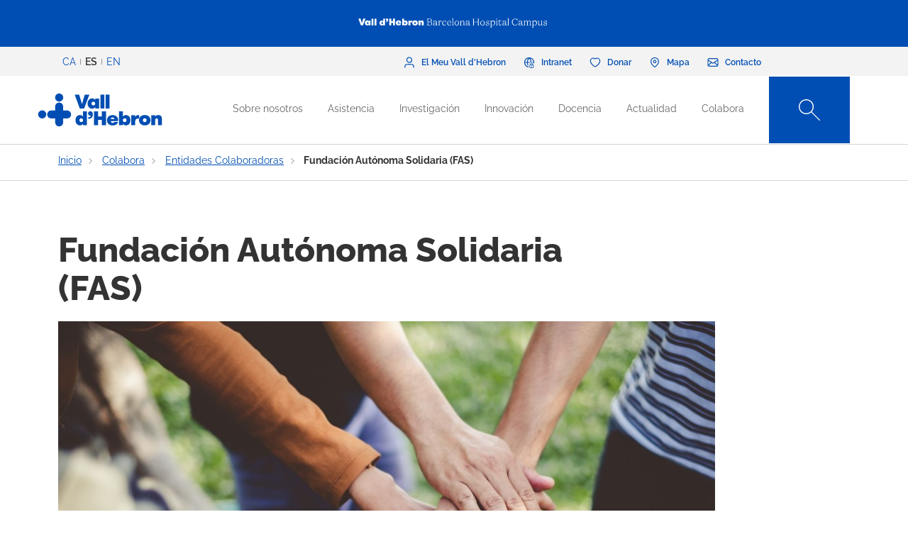

--- FILE ---
content_type: text/html; charset=UTF-8
request_url: https://www.vallhebron.com/es/colabora/entidades-colaboradoras/fundacion-autonoma-solidaria-fas
body_size: 84641
content:
	<!DOCTYPE html>
	<html lang="es" dir="ltr" prefix="content: http://purl.org/rss/1.0/modules/content/  dc: http://purl.org/dc/terms/  foaf: http://xmlns.com/foaf/0.1/  og: http://ogp.me/ns#  rdfs: http://www.w3.org/2000/01/rdf-schema#  schema: http://schema.org/  sioc: http://rdfs.org/sioc/ns#  sioct: http://rdfs.org/sioc/types#  skos: http://www.w3.org/2004/02/skos/core#  xsd: http://www.w3.org/2001/XMLSchema# ">
		<head>
			<!-- Matomo Tag Manager -->
			<script>
				var _mtm = window._mtm = window._mtm || [];
_mtm.push({
'mtm.startTime': (new Date().getTime()),
'event': 'mtm.Start'
});
(function () {
var d = document,
g = d.createElement('script'),
s = d.getElementsByTagName('script')[0];
g.async = true;
g.src = 'https://matomo.vallhebron.com/js/container_iVgUCOup.js';
s.parentNode.insertBefore(g, s);
})();
			</script>
			<!-- End Matomo Tag Manager -->
			<script>
				dataLayer = [{
'pageCategory': 'campus'
}];
			</script>
			<script>
				(function (w, d, s, l, i) {
w[l] = w[l] || [];
w[l].push({'gtm.start': new Date().getTime(), event: 'gtm.js'});
var f = d.getElementsByTagName(s)[0],
j = d.createElement(s),
dl = l != 'dataLayer' ? '&l=' + l : '';
j.async = true;
j.src = 'https://www.googletagmanager.com/gtm.js?id=' + i + dl;
f.parentNode.insertBefore(j, f);
})(window, document, 'script', 'dataLayer', 'GTM-M858FVN');
			</script>
			<meta charset="utf-8" />
<meta name="abstract" content="La Fundación Autónoma Solidaria es una entidad de voluntariado formada por jóvenes universitarios de la Universidad Autónoma de Barcelona que colaboran en diferentes proyectos. Coordinan actividades de dinamización y entretenimiento para los niños hospitalizados y participan en iniciativas como la distribución de libros para el fomento de la lectura o de juguetes procedentes de donaciones para los niños hospitalizados." />
<link rel="shortlink" href="https://www.vallhebron.com/es/node/16449" />
<meta name="robots" content="index, follow" />
<link rel="canonical" href="https://www.vallhebron.com/es/colabora/entidades-colaboradoras/fundacion-autonoma-solidaria-fas" />
<link rel="image_src" href="https://www.vallhebron.com/sites/default/files/2022-01/uab-entitat-colaboradora.jpg" />
<meta property="og:site_name" content="Vall d&#039;Hebron Barcelona Hospital Campus" />
<meta property="og:type" content="Hospital" />
<meta property="og:url" content="https://www.vallhebron.com/es/colabora/entidades-colaboradoras/fundacion-autonoma-solidaria-fas" />
<meta property="og:title" content="Fundación Autónoma Solidaria (FAS)" />
<meta property="og:description" content="La Fundación Autónoma Solidaria es una entidad de voluntariado formada por jóvenes universitarios de la Universidad Autónoma de Barcelona que colaboran en" />
<meta property="og:image" content="https://www.vallhebron.com/sites/default/files/2022-01/uab-entitat-colaboradora.jpg" />
<meta property="og:image:url" content="https://www.vallhebron.com/sites/default/files/2022-01/uab-entitat-colaboradora.jpg" />
<meta name="twitter:card" content="summary_large_image" />
<meta name="twitter:title" content="Fundación Autónoma Solidaria (FAS)" />
<meta name="twitter:description" content="La Fundación Autónoma Solidaria es una entidad de voluntariado formada por jóvenes universitarios de la Universidad Autónoma de Barcelona que colaboran en" />
<meta name="twitter:url" content="https://www.vallhebron.com/es/colabora/entidades-colaboradoras/fundacion-autonoma-solidaria-fas" />
<meta name="twitter:image" content="https://www.vallhebron.com/sites/default/files/2022-01/uab-entitat-colaboradora.jpg" />
<meta name="Generator" content="Drupal 9 (https://www.drupal.org)" />
<meta name="MobileOptimized" content="width" />
<meta name="HandheldFriendly" content="true" />
<meta name="viewport" content="width=device-width, initial-scale=1, shrink-to-fit=no" />
<style>div#sliding-popup, div#sliding-popup .eu-cookie-withdraw-banner, .eu-cookie-withdraw-tab {background: #264efa} div#sliding-popup.eu-cookie-withdraw-wrapper { background: transparent; } #sliding-popup h1, #sliding-popup h2, #sliding-popup h3, #sliding-popup p, #sliding-popup label, #sliding-popup div, .eu-cookie-compliance-more-button, .eu-cookie-compliance-secondary-button, .eu-cookie-withdraw-tab { color: #ffffff;} .eu-cookie-withdraw-tab { border-color: #ffffff;}</style>
<meta http-equiv="x-ua-compatible" content="ie=edge" />
<link rel="icon" href="/themes/custom/vhebron_campus/favicon.ico" type="image/vnd.microsoft.icon" />
<link rel="alternate" hreflang="ca" href="https://www.vallhebron.com/colabora/entitats-collaboradores/fundacion-autonoma-solidaria-fas" />
<link rel="alternate" hreflang="es" href="https://www.vallhebron.com/es/colabora/entidades-colaboradoras/fundacion-autonoma-solidaria-fas" />
<link rel="alternate" hreflang="en" href="https://www.vallhebron.com/en/collaborate/collaborating-entities/autonomous-university-volunteer-foundation-fas" />

				<title>Fundación Autónoma Solidaria (FAS) | Vall d&#039;Hebron Barcelona</title>
				<link rel="stylesheet" media="all" href="/modules/contrib/webform/css/webform.element.flexbox.css?t9ingb" />
<link rel="stylesheet" media="all" href="/core/modules/system/css/components/ajax-progress.module.css?t9ingb" />
<link rel="stylesheet" media="all" href="/core/modules/system/css/components/align.module.css?t9ingb" />
<link rel="stylesheet" media="all" href="/core/modules/system/css/components/autocomplete-loading.module.css?t9ingb" />
<link rel="stylesheet" media="all" href="/core/modules/system/css/components/fieldgroup.module.css?t9ingb" />
<link rel="stylesheet" media="all" href="/core/modules/system/css/components/container-inline.module.css?t9ingb" />
<link rel="stylesheet" media="all" href="/core/modules/system/css/components/clearfix.module.css?t9ingb" />
<link rel="stylesheet" media="all" href="/core/modules/system/css/components/details.module.css?t9ingb" />
<link rel="stylesheet" media="all" href="/core/modules/system/css/components/hidden.module.css?t9ingb" />
<link rel="stylesheet" media="all" href="/core/modules/system/css/components/item-list.module.css?t9ingb" />
<link rel="stylesheet" media="all" href="/core/modules/system/css/components/js.module.css?t9ingb" />
<link rel="stylesheet" media="all" href="/core/modules/system/css/components/nowrap.module.css?t9ingb" />
<link rel="stylesheet" media="all" href="/core/modules/system/css/components/position-container.module.css?t9ingb" />
<link rel="stylesheet" media="all" href="/core/modules/system/css/components/progress.module.css?t9ingb" />
<link rel="stylesheet" media="all" href="/core/modules/system/css/components/reset-appearance.module.css?t9ingb" />
<link rel="stylesheet" media="all" href="/core/modules/system/css/components/resize.module.css?t9ingb" />
<link rel="stylesheet" media="all" href="/core/modules/system/css/components/sticky-header.module.css?t9ingb" />
<link rel="stylesheet" media="all" href="/core/modules/system/css/components/system-status-counter.css?t9ingb" />
<link rel="stylesheet" media="all" href="/core/modules/system/css/components/system-status-report-counters.css?t9ingb" />
<link rel="stylesheet" media="all" href="/core/modules/system/css/components/system-status-report-general-info.css?t9ingb" />
<link rel="stylesheet" media="all" href="/core/modules/system/css/components/tabledrag.module.css?t9ingb" />
<link rel="stylesheet" media="all" href="/core/modules/system/css/components/tablesort.module.css?t9ingb" />
<link rel="stylesheet" media="all" href="/core/modules/system/css/components/tree-child.module.css?t9ingb" />
<link rel="stylesheet" media="all" href="/modules/contrib/webform/css/webform.form.css?t9ingb" />
<link rel="stylesheet" media="all" href="/modules/contrib/webform/css/webform.element.details.toggle.css?t9ingb" />
<link rel="stylesheet" media="all" href="/modules/contrib/webform/modules/webform_clientside_validation/css/webform_clientside_validation.ife.css?t9ingb" />
<link rel="stylesheet" media="all" href="/modules/contrib/webform/css/webform.element.message.css?t9ingb" />
<link rel="stylesheet" media="all" href="/modules/contrib/stripe/css/stripe.css?t9ingb" />
<link rel="stylesheet" media="all" href="/modules/contrib/eu_cookie_compliance/css/eu_cookie_compliance.css?t9ingb" />
<link rel="stylesheet" media="all" href="/modules/contrib/captcha/css/captcha.css?t9ingb" />
<link rel="stylesheet" media="all" href="/themes/contrib/bootstrap_barrio/css/components/variables.css?t9ingb" />
<link rel="stylesheet" media="all" href="/themes/contrib/bootstrap_barrio/css/components/user.css?t9ingb" />
<link rel="stylesheet" media="all" href="/themes/contrib/bootstrap_barrio/css/components/progress.css?t9ingb" />
<link rel="stylesheet" media="all" href="/themes/contrib/bootstrap_barrio/css/components/node.css?t9ingb" />
<link rel="stylesheet" media="all" href="/themes/contrib/bootstrap_barrio/css/components/affix.css?t9ingb" />
<link rel="stylesheet" media="all" href="/themes/contrib/bootstrap_barrio/css/components/book.css?t9ingb" />
<link rel="stylesheet" media="all" href="/themes/contrib/bootstrap_barrio/css/components/contextual.css?t9ingb" />
<link rel="stylesheet" media="all" href="/themes/contrib/bootstrap_barrio/css/components/feed-icon.css?t9ingb" />
<link rel="stylesheet" media="all" href="/themes/contrib/bootstrap_barrio/css/components/field.css?t9ingb" />
<link rel="stylesheet" media="all" href="/themes/contrib/bootstrap_barrio/css/components/header.css?t9ingb" />
<link rel="stylesheet" media="all" href="/themes/contrib/bootstrap_barrio/css/components/help.css?t9ingb" />
<link rel="stylesheet" media="all" href="/themes/contrib/bootstrap_barrio/css/components/icons.css?t9ingb" />
<link rel="stylesheet" media="all" href="/themes/contrib/bootstrap_barrio/css/components/image-button.css?t9ingb" />
<link rel="stylesheet" media="all" href="/themes/contrib/bootstrap_barrio/css/components/item-list.css?t9ingb" />
<link rel="stylesheet" media="all" href="/themes/contrib/bootstrap_barrio/css/components/list-group.css?t9ingb" />
<link rel="stylesheet" media="all" href="/themes/contrib/bootstrap_barrio/css/components/media.css?t9ingb" />
<link rel="stylesheet" media="all" href="/themes/contrib/bootstrap_barrio/css/components/page.css?t9ingb" />
<link rel="stylesheet" media="all" href="/themes/contrib/bootstrap_barrio/css/components/search-form.css?t9ingb" />
<link rel="stylesheet" media="all" href="/themes/contrib/bootstrap_barrio/css/components/shortcut.css?t9ingb" />
<link rel="stylesheet" media="all" href="/themes/contrib/bootstrap_barrio/css/components/sidebar.css?t9ingb" />
<link rel="stylesheet" media="all" href="/themes/contrib/bootstrap_barrio/css/components/site-footer.css?t9ingb" />
<link rel="stylesheet" media="all" href="/themes/contrib/bootstrap_barrio/css/components/skip-link.css?t9ingb" />
<link rel="stylesheet" media="all" href="/themes/contrib/bootstrap_barrio/css/components/table.css?t9ingb" />
<link rel="stylesheet" media="all" href="/themes/contrib/bootstrap_barrio/css/components/tabledrag.css?t9ingb" />
<link rel="stylesheet" media="all" href="/themes/contrib/bootstrap_barrio/css/components/tableselect.css?t9ingb" />
<link rel="stylesheet" media="all" href="/themes/contrib/bootstrap_barrio/css/components/tablesort-indicator.css?t9ingb" />
<link rel="stylesheet" media="all" href="/themes/contrib/bootstrap_barrio/css/components/ui.widget.css?t9ingb" />
<link rel="stylesheet" media="all" href="/themes/contrib/bootstrap_barrio/css/components/tabs.css?t9ingb" />
<link rel="stylesheet" media="all" href="/themes/contrib/bootstrap_barrio/css/components/toolbar.css?t9ingb" />
<link rel="stylesheet" media="all" href="/themes/contrib/bootstrap_barrio/css/components/vertical-tabs.css?t9ingb" />
<link rel="stylesheet" media="all" href="/themes/contrib/bootstrap_barrio/css/components/views.css?t9ingb" />
<link rel="stylesheet" media="all" href="/themes/contrib/bootstrap_barrio/css/components/webform.css?t9ingb" />
<link rel="stylesheet" media="all" href="/themes/contrib/bootstrap_barrio/css/components/ui-dialog.css?t9ingb" />
<link rel="stylesheet" media="all" href="/themes/custom/vhebron_campus/css/normalize.css?t9ingb" />
<link rel="stylesheet" media="all" href="//cdn.jsdelivr.net/npm/bootstrap@5.0.2/dist/css/bootstrap.min.css" />
<link rel="stylesheet" media="all" href="/themes/custom/vhebron_campus/css/main.min.css?t9ingb" />
<link rel="stylesheet" media="all" href="/themes/custom/vhebron_campus/css/style.css?t9ingb" />
<link rel="stylesheet" media="all" href="/themes/custom/vhebron_campus/css/main-new-devs.css?t9ingb" />
<link rel="stylesheet" media="all" href="/themes/contrib/bootstrap_barrio/css/components/form.css?t9ingb" />
<link rel="stylesheet" media="all" href="/themes/contrib/bootstrap_barrio/css/components/breadcrumb.css?t9ingb" />
<link rel="stylesheet" media="all" href="/themes/contrib/bootstrap_barrio/css/colors/messages/messages-white.css?t9ingb" />
<link rel="stylesheet" media="print" href="/themes/contrib/bootstrap_barrio/css/print.css?t9ingb" />

					
						<link rel="stylesheet" type="text/css" href="/themes/custom/vhebron_campus/css/ie.css"/>
					</head>
					<body class="layout-no-sidebars page-node-16449 path-node node--type-collaborating-entity">
						<noscript>
							<iframe src="https://www.googletagmanager.com/ns.html?id=GTM-M858FVN" height="0" width="0" style="display:none;visibility:hidden"></iframe>
						</noscript>
						<div id="preloader" style="display:block;position: absolute;width: 100%;height: 100%;background-color: white;z-index: 1031;">
							<div class="loader"></div>
						</div>
						<a href="#main-content" class="visually-hidden focusable skip-link">
							Pasar al contenido principal
						</a>
						
						      <div class="dialog-off-canvas-main-canvas" data-off-canvas-main-canvas>
    <style>
    .layout-builder--content-preview-disabled .layout-builder-block {
        padding: 0 !important;
        margin: 0 auto !important;
    }

    .layout-builder-block__content-preview-placeholder-label {
        margin: 0;
        text-align: center;
        font-size: 20px;
        padding: 20px;
        line-height: 1.4;
    }

    .ui-dialog-titlebar {
        background-color: #c2c2c2;
    }

    .ui-dialog .ui-dialog-titlebar-close {
        -webkit-mask-image: url("data:image/svg+xml,%3csvg xmlns='http://www.w3.org/2000/svg' viewBox='0 0 24 24'%3e%3cpath fill='none' d='M20 4L4 20M4 4l16 16' stroke='black' stroke-width='2' stroke-linecap='round' stroke-linejoin='round'/%3e%3c/svg%3e");
        mask-image: url("data:image/svg+xml,%3csvg xmlns='http://www.w3.org/2000/svg' viewBox='0 0 24 24'%3e%3cpath fill='none' d='M20 4L4 20M4 4l16 16' stroke='black' stroke-width='2' stroke-linecap='round' stroke-linejoin='round'/%3e%3c/svg%3e");
        -webkit-mask-size: 20px 20px;
        mask-size: 20px 20px;
        -webkit-mask-repeat: no-repeat;
        mask-repeat: no-repeat;
        -webkit-mask-position: center;
        mask-position: center;
        background-color: black;
    }

    .glb-messages__content a {
        color: black !important;
    }

    #drupal-modal form > .form-actions {
        display: block !important;
    }

    .glb-canvas-form {
        display: table !important;
    }

    #toolbar-administration {
        z-index: 99999 !important;
    }

</style>
    <nav class="navbar navbar-expand-lg fixed-top">
        <div class="menu-content-top">
            <div class="container">
                <div class="row">
                    <div class="col-12">
                        <a href="https://www.vallhebron.com/" target="_blank">
                            <img src="/themes/custom/vhebron_campus/images/logo-header-vall-hebron.svg" alt="" class="logo-barra">
                        </a>
                    </div>
                </div>
            </div>
        </div>
        <div class="menu-content-middle">
            <div class="container">
                <div class="row">
                    <div class="col-6 col-sm-3 col-md-3">
                        <ul class="btns lang"><li hreflang="ca" data-drupal-link-system-path="node/16449" class="ca"><a href="/colabora/entitats-collaboradores/fundacion-autonoma-solidaria-fas" class="language-link" hreflang="ca" data-drupal-link-system-path="node/16449">CA</a></li><li hreflang="es" data-drupal-link-system-path="node/16449" class="es is-active"><a href="/es/colabora/entidades-colaboradoras/fundacion-autonoma-solidaria-fas" class="language-link activo is-active" hreflang="es" data-drupal-link-system-path="node/16449">ES</a></li><li hreflang="en" data-drupal-link-system-path="node/16449" class="en"><a href="/en/collaborate/collaborating-entities/autonomous-university-volunteer-foundation-fas" class="language-link" hreflang="en" data-drupal-link-system-path="node/16449">EN</a></li></ul>
                    </div>
                    <div class="col-6 col-sm-9 col-md-9 right">
                                          
<h2 class="visually-hidden" id="block-menusuperior-menu">Menú superior</h2>


          
<ul data-region="header_form" class="clearfix btns">
                        <li>
            <a href="https://elmeu.vallhebron.com/ca" target="_blank"><i class="icons ico-vdh"></i><span class="t">El Meu Vall d'Hebron</span></a>
        </li>
                    <li>
            <a href="/es/intranet" target="" data-drupal-link-system-path="node/10483"><i class="icons ico-intranet"></i><span class="t">Intranet</span></a>
        </li>
                    <li>
            <a href="/es/colabora" target="" data-drupal-link-system-path="node/10547"><i class="icons ico-dona"></i><span class="t">Donar</span></a>
        </li>
                    <li>
            <a href="/es/mapa" target="" data-drupal-link-system-path="node/17969"><i class="icons ico-mapa"></i><span class="t">Mapa</span></a>
        </li>
                    <li>
            <a href="/es/contacto" target="" data-drupal-link-system-path="node/17983"><i class="icons ico-contacte"></i><span class="t">Contacto</span></a>
        </li>
            

</ul>

  

                    </div>
                </div>
            </div>
        </div>
        <div class="menu-content">
            <div class="container">
                <a class="navbar-brand" href="/es"><img
                            src="/themes/custom/vhebron_campus/images/logo_VH_Master_RGB_blue.svg" alt="Vall d'Hebron"
                            class="logo"></a>
                <div id="main_nav" class="navbar-collapse collapse" style="">
                                    
<h2 class="visually-hidden" id="block-navegacioprincipal-2-menu">Navegació principal</h2>


          
                <ul data-region="primary_menu" class="clearfix navbar-nav ms-auto">
                                                                                        <li class="nav-item menu-item--expanded dropdown">
                                                                                        <a href="/es/sobre-nosotros" class="nav-link nav-link--es-sobre-nosotros" data-toggle="dropdown" aria-expanded="false" aria-haspopup="true" target="" data-drupal-link-system-path="node/10497">Sobre nosotros</a>
                                                    <ul class="dropdown-menu col-labora">
        <div class="container cont">
                                                                                    <div class="row">
                                                                                                                                                                
        <div class="menu_link_content menu-link-contentmain view-mode-summary menu-dropdown menu-dropdown-1 menu-type-summary col-12 col-sm-6">
                    <h2>Un campus de referencia</h2>
            <p>Somos un campus sanitario de referencia que comprende todos los campos de la salud: la asistencia, la investigación, la docencia y la gestión.</p>

            </div>



                                                                                                                                                                                                                    <div class="col-12 col-sm-3 line">                                                                                                                                 
                                    <a href="/es/sobre-nosotros#instituciones" class="text-2" target="">Instituciones</a>
    


                                                                                                                                                                                                                                                                                                                                                    
                                    <a href="/es/sobre-nosotros#principios" class="text-2" target="">Principios</a>
    


                                                                                                                                                                                                                                                                                                                                                    
                                    <a href="/es/sobre-nosotros/profesionales" class="text-2" target="">Nuestros profesionales</a>
    


                                                                                                                                                                                                                                                                                                                                                    
                                    <a href="/es/sobre-nosotros/trabaja-con-nosotros" class="text-2" target="">Trabaja con nosotros</a>
    


                                                                                                                                                                                                                                                                                                                                                    
                                    <a href="/es/sobre-nosotros#comite-estrategico" class="text-2" target="">Comité estratégico</a>
    


                                                                                                                                                                                                                                                                                                                                                    
                                    <a href="/es/sobre-nosotros/proyectos-estrategicos" class="text-2" target="">Proyectos estratégicos</a>
    


                                                                                                         </div>                                                                                                             <div class="col-12 col-sm-3 line">                                                                                                                                 
                                    <a href="/es/sobre-nosotros/socialmente-responsables" class="text-2" target="">Socialmente responsables</a>
    


                                                                                                                                                                                                                                                                                                                                                    
                                    <a href="/es/sobre-nosotros/reconocimientos-y-acreditaciones-externas" class="text-2" target="">Acreditaciones</a>
    


                                                                                                                                                                                                                                                                                                                                                    
                                    <a href="/es/sobre-nosotros/historia" class="text-2" target="">Historia</a>
    


                                                                                                                                                                                                                                                                                                                                                    
                                    <a href="/es/sobre-nosotros/informacion-corporativa" class="text-2" target="">Información corporativa</a>
    


                                                                                                                                                                </div>
                                                        </div>
    </ul>
            
                                                    </li>
                                                                                                                                <li class="nav-item menu-item--expanded dropdown">
                                                                                        <a href="/es/asistencia" title="Asistencia" class="nav-link nav-link--es-asistencia" data-toggle="dropdown" aria-expanded="false" aria-haspopup="true" target="" data-drupal-link-system-path="node/10518">Asistencia</a>
                                                    <ul class="dropdown-menu col-labora">
        <div class="container cont">
                                                                                    <div class="row">
                                                                                                                                                                
        <div class="menu_link_content menu-link-contentmain view-mode-summary menu-dropdown menu-dropdown-1 menu-type-summary col-12 col-sm-6">
                    <h2>Asistencia</h2>
            <p>La profesionalidad, el compromiso y la investigación de los profesionales del Campus son elementos clave para poder ofrecer una asistencia excelente.</p>

            </div>



                                                                                                                                                                                                                    <div class="col-12 col-sm-3 line">                                                                                                                                 
                                    <a href="/es/asistencia#asistencia" class="text-2" target="">Asistencia en Vall d&#039;Hebron</a>
    


                                                                                                                                                                                                                                                                                                                                                    
                                    <a href="https://hospital.vallhebron.com/es/asistencia/especialidades" class="text-2" target="_blank">Servicios y unidades</a>
    


                                                                                                                                                                                                                                                                                                                                                    
                                    <a href="/es/asistencia#centros-asistenciales" class="text-2" target="">Centros asistenciales</a>
    


                                                                                                                                                                                                                                                                                                                                                    
                                    <a href="https://hospital.vallhebron.com/es/asistencia/trasplante" class="text-2" target="">Trasplantes</a>
    


                                                                                                                                                                </div>
                                                        </div>
    </ul>
            
                                                    </li>
                                                                                                                                <li class="nav-item menu-item--expanded dropdown">
                                                                                        <a href="/es/investigacion" title="Recerca" class="nav-link nav-link--es-investigacion" data-toggle="dropdown" aria-expanded="false" aria-haspopup="true" target="" data-drupal-link-system-path="node/10521">Investigación</a>
                                                    <ul class="dropdown-menu col-labora">
        <div class="container cont">
                                                                                    <div class="row">
                                                                                                                                                                
        <div class="menu_link_content menu-link-contentmain view-mode-summary menu-dropdown menu-dropdown-1 menu-type-summary col-12 col-sm-6">
                    <h2>Investigación</h2>
            <p>Apostamos por la investigación como herramienta para aportar soluciones a los retos que nos encontramos día a día en el campo de la asistencia médica.</p>

            </div>



                                                                                                                                                                                                                    <div class="col-12 col-sm-3 line">                                                                                                                                 
                                    <a href="/es/investigacion#investigacion" class="text-2" target="">La investigación en Vall d&#039;Hebron</a>
    


                                                                                                                                                                                                                                                                                                                                                    
                                    <a href="/es/investigacion/grupos-de-investigacion" class="text-2" target="">Grupos de investigación</a>
    


                                                                                                                                                                                                                                                                                                                                                    
                                    <a href="/es/investigacion#centros-investigacion" class="text-2" target="">Instituciones de investigación</a>
    


                                                                                                                                                                </div>
                                                        </div>
    </ul>
            
                                                    </li>
                                                                                                                                <li class="nav-item menu-item--expanded dropdown">
                                                                                        <a href="/es/innovacion" title="Innovación" class="nav-link nav-link--es-innovacion" data-toggle="dropdown" aria-expanded="false" aria-haspopup="true" target="" data-drupal-link-system-path="node/20939">Innovación</a>
                                                    <ul class="dropdown-menu col-labora">
        <div class="container cont">
                                                                                    <div class="row">
                                                                                                                                                                
        <div class="menu_link_content menu-link-contentmain view-mode-summary menu-dropdown menu-dropdown-1 menu-type-summary col-12 col-sm-6">
                    <h2>La innovación en el Campus</h2>
            <p>Gracias a nuestro personal asistencial, docente y de investigación trabajamos para incorporar nuevos conocimientos para generar valor en los pacientes, a los profesionales y a la misma organización.</p>

            </div>



                                                                                                                                                                                                                    <div class="col-12 col-sm-3 line">                                                                                                                                 
                                    <a href="/es/innovacion/semana-de-la-innovacion" class="text-2" target="">Semana de la Innovación</a>
    


                                                                                                                                                                                                                                                                                                                                                    
                                    <a href="https://www.vallhebron.com/innovacio/setmana-de-la-innovacio/jo-innovo" class="text-2" target="">Jo Innovo</a>
    


                                                                                                                                                                </div>
                                                        </div>
    </ul>
            
                                                    </li>
                                                                                                                                <li class="nav-item menu-item--expanded dropdown">
                                                                                        <a href="/es/docencia" title="Docencia" class="nav-link nav-link--es-docencia" data-toggle="dropdown" aria-expanded="false" aria-haspopup="true" target="" data-drupal-link-system-path="node/10498">Docencia</a>
                                                    <ul class="dropdown-menu col-labora">
        <div class="container cont">
                                                                                    <div class="row">
                                                                                                                                                                
        <div class="menu_link_content menu-link-contentmain view-mode-summary menu-dropdown menu-dropdown-1 menu-type-summary col-12 col-sm-6">
                    <h2>Docencia</h2>
            <p>Generamos, transformamos y transmitimos conocimiento en todos los ámbitos de las ciencias de la salud para formar a los futuros profesionales.</p>

            </div>



                                                                                                                                                                                                                    <div class="col-12 col-sm-3 line">                                                                                                                                 
                                    <a href="/es/docencia/residentes" class="text-2" target="">Residentes</a>
    


                                                                                                                                                                                                                                                                                                                                                    
                                    <a href="/es/docencia/unidades-docentes" class="text-2" target="">Unidades docentes</a>
    


                                                                                                                                                                                                                                                                                                                                                    
                                    <a href="/es/docencia/centro-de-simulacion-clinica-avanzada" class="text-2" target="">Centro de Simulación Clínica Avanzada</a>
    


                                                                                                                                                                                                                                                                                                                                                    
                                    <a href="/es/docencia#estancias" class="text-2" target="">Estancias formativas</a>
    


                                                                                                                                                                                                                                                                                                                                                    
                                    <a href="/es/docencia/formacion-continuada" class="text-2" target="">Formación continuada</a>
    


                                                                                                                                                                                                                                                                                                                                                    
                                    <a href="/es/docencia/formacion-profesional" class="text-2" target="">Formación profesional</a>
    


                                                                                                         </div>                                                                                                             <div class="col-12 col-sm-3 line">                                                                                                                                 
                                    <a href="/es/docencia/alumni-vall-dhebron" class="text-2" target="">Alumni Vall d&#039;Hebron</a>
    


                                                                                                                                                                                                                                                                                                                                                    
                                    <a href="/es/docencia/aula-vall-dhebron" class="text-2" target="">Aula Vall d&#039;Hebron</a>
    


                                                                                                                                                                                                                                                                                                                                                    
                                    <a href="/es/docencia/grados" class="text-2" target="">Grados</a>
    


                                                                                                                                                                                                                                                                                                                                                    
                                    <a href="/es/docencia/masteres-y-posgrados" class="text-2" target="">Másteres y posgrados</a>
    


                                                                                                                                                                                                                                                                                                                                                    
                                    <a href="/es/docencia/validador-de-certificados" class="text-2" target="">Validador de certificados</a>
    


                                                                                                                                                                </div>
                                                        </div>
    </ul>
            
                                                    </li>
                                                                                                                                <li class="nav-item menu-item--expanded dropdown">
                                                                                        <a href="/es/actualidad" title="Actualidad" class="nav-link nav-link--es-actualidad" data-toggle="dropdown" aria-expanded="false" aria-haspopup="true" target="" data-drupal-link-system-path="node/16371">Actualidad</a>
                                                    <ul class="dropdown-menu col-labora">
        <div class="container cont">
                                                                                    <div class="row">
                                                                                                                                                                
        <div class="menu_link_content menu-link-contentmain view-mode-summary menu-dropdown menu-dropdown-1 menu-type-summary col-12 col-sm-6">
                    <h2>Actualidad</h2>
            <p>La vocación de comunicación nos define. Te abrimos la puerta a todo lo que pasa en el Vall d'Hebron Barcelona Hospital Campus y te animamos a compartirlo.</p>

            </div>



                                                                                                                                                                                                                    <div class="col-12 col-sm-3 line">                                                                                                                                 
                                    <a href="/es/actualidad/noticias" class="text-2" target="">Noticias</a>
    


                                                                                                                                                                                                                                                                                                                                                    
                                    <a href="/es/actualidad/agenda" class="text-2" target="">Agenda</a>
    


                                                                                                                                                                                                                                                                                                                                                    
                                    <a href="/es/actualidad#aplicaciones" class="text-2" target="">Apps recomendadas</a>
    


                                                                                                                                                                                                                                                                                                                                                    
                                    <a href="/es/actualidad/podcast" class="text-2" target="">Podcast</a>
    


                                                                                                                                                                </div>
                                                        </div>
    </ul>
            
                                                    </li>
                                                                                                                                <li class="nav-item menu-item--expanded dropdown">
                                                                                        <a href="/es/colabora" title="Col·labora" class="nav-link nav-link--es-colabora" data-toggle="dropdown" aria-expanded="false" aria-haspopup="true" target="" data-drupal-link-system-path="node/10547">Colabora</a>
                                                    <ul class="dropdown-menu col-labora">
        <div class="container cont">
                                                                                        <div class="row">
                    <div class="col-12">
                        <h1>Colabora</h1>
                    </div>
                </div>
                        <div class="row">
                                                                                                                                                                
            <div class="menu_link_content menu-link-contentmain view-mode-image menu-dropdown menu-dropdown-1 menu-type-image col-6 col-sm-3 line-1">
                    <a href="https://www.vallhebron.com/colabora/dona" target = "_blank">
                                    <img src="/sites/default/files/styles/menu_images/public/2021-12/donacions-hospital-vall-hebron.png?itok=d14ihs_N" loading="lazy" typeof="foaf:Image" class="image-style-menu-images" />


                                <p>Donación para hospital</p>
            </a>
            </div>



                                                                                                                                                                                                                                                                                                                                                    
            <div class="menu_link_content menu-link-contentmain view-mode-image menu-dropdown menu-dropdown-1 menu-type-image col-6 col-sm-3 line-1">
                    <a href="https://www.vallhebron.com/donacio-recerca" target = "_blank">
                                    <img src="/sites/default/files/styles/menu_images/public/2021-12/donacions-recerca-vall-hebron.png?itok=BPm4UynA" loading="lazy" typeof="foaf:Image" class="image-style-menu-images" />


                                <p>Donación para investigación</p>
            </a>
            </div>



                                                                                                                                                                                                                    <div class="col-12 col-sm-3 line">                                                                                                                                 
                                    <a href="/es/colabora/iniciativas-solidarias" class="text-2" target="">Iniciativas solidarias</a>
    


                                                                                                                                                                                                                                                                                                                                                    
                                    <a href="/es/colabora/herencias-y-legados" class="text-2" target="">Herencias y legados</a>
    


                                                                                                                                                                                                                                                                                                                                                    
                                    <a href="/es/colabora/empresas-que-suman" class="text-2" target="">Empresas que suman</a>
    


                                                                                                                                                                                                                                                                                                                                                    
                                    <a href="/es/colabora/donacion-de-sangre-organos-y-tejidos" class="text-2" target="">Donación de sangre, órganos y tejidos</a>
    


                                                                                                                                                                                                                                                                                                                                                    
                                    <a href="/es/colabora/entidades-colaboradoras" class="text-2" target="">Entidades colaboradoras</a>
    


                                                                                                                                                                </div>
                                                        </div>
    </ul>
            
                                                    </li>
                                                                                    </div>
                    

</ul>


  

                    <style>
                        .navbar .menu-content .search-box:hover .search-text{width:240px;padding:0 6px}.
                    </style>
                    <div class="search-box">
<form class="views-exposed-form search-box" data-drupal-selector="views-exposed-form-default-search-page-1" action="/es/es/buscador" method="get" id="views-exposed-form-default-search-page-1" accept-charset="UTF-8">
  <div class="d-flex flex-wrap">
  



                    <input class="search-text form-control" placeholder="¿Qué estás buscando?" data-drupal-selector="edit-keys" data-msg-maxlength="This field field has a maximum length of 128." type="text" id="edit-keys" name="keys" value="" size="30" maxlength="128" />

                    <a href="#" class="search-btn"><i class="icons ico-lupa"></i></a>



          <label for="edit-type" class="visually-hidden form-label">Content type</label>
                    
<select class="d-none form-select" data-drupal-selector="edit-type" id="edit-type" name="type"><option value="All">- Cualquiera -</option><option value="activities" selected="selected">07 - Fitxa Activitats</option><option value="activity_aula">Activitat Aula VH</option><option value="advanced_training">Formació avançada</option><option value="app">19 - App</option><option value="collaborating_entity">10 - Fitxa Entitat Col·laboradora</option><option value="forms">00 - Formularis</option><option value="grupsrecerca">15 - Fitxa Grup de Recerca</option><option value="jury">Jurat</option><option value="landing_html">00 - Landing HTML</option><option value="my_vh">03 - Fitxa el meu VH</option><option value="news">06 - Fitxa Notícies</option><option value="page">Página básica</option><option value="podcast">21 - Podcast</option><option value="professional">18 - Professional</option><option value="project">12 - Fitxa Projecte</option><option value="proposal">Proposta</option><option value="services">01 - Fitxa Especialitats</option><option value="simulation_course">Fitxa curs simulació</option><option value="simulation_programs">20 - Fitxa programes de simulació</option><option value="unitatdocent">16 - Fitxa Unitat Docent</option></select>
                    
<div data-drupal-selector="edit-actions" class="form-actions js-form-wrapper" id="edit-actions"><button class="d-none button js-form-submit form-submit btn btn-" data-drupal-selector="edit-submit-default-search" type="submit" id="edit-submit-default-search" value="Buscar">Buscar</button>
</div>

</div>

</form>
</div>
                    <button class="navbar-toggler collapsed" type="button" data-bs-toggle="collapse"
                            data-bs-target="#main_nav" aria-expanded="false" aria-label=""><i
                                class="icons ico-menu"></i><i class="icons ico-tancar"></i></button>
                </div>

            </div>
        </div>
    </nav>

<main class="main-content col" id="content" role="main">
    <style>
        #layout-builder-modal input[type="checkbox"], #layout-builder-modal input[type="radio"] {
            padding: 6px;
        }
    </style>
        <div class="clearfix first  section  ">
                          <div id="block-vhebron-campus-breadcrumbs" class="block block-system block-system-breadcrumb-block">
        
                
                                

    <nav role="navigation" class="breadcrumb border-b margin-b" aria-label="breadcrumb">
        <div class="container">
            <ol class="breadcrumb">
                                                                                        <li class="breadcrumb-item">
                                <a href="/es">Inicio</a>
                            </li>
                                                                                                                                    <li class="breadcrumb-item">
                                <a href="/es/colabora">Colabora</a>
                            </li>
                                                                                                                                    <li class="breadcrumb-item">
                                <a href="/es/colabora/entidades-colaboradoras">Entidades Colaboradoras</a>
                            </li>
                                                                                                                                    <li class="breadcrumb-item active">
                                Fundación Autónoma Solidaria (FAS)
                            </li>
                                                                        </ol>
        </div>
    </nav>

                        </div>
    

                            <div class="container">
                    

            </div>
                  <div data-drupal-messages-fallback class="hidden"></div>    <div id="block-vhebron-campus-content" class="block block-system block-system-main-block">
        
                
                                


<div role="article" about="/es/colabora/entidades-colaboradoras/fundacion-autonoma-solidaria-fas" class="node node--type-collaborating-entity node--promoted node--view-mode-full clearfix fitxa-projectes">
    <div class="container">
        <div class="row">
            <div class="col-12 col-sm-8">
                <h1 class="title-page">Fundación Autónoma Solidaria (FAS)</h1>
            </div>
            <div class="col-12 col-sm-4"></div>
        </div>

                    <div class="row">
                <div class="col-12 col-sm-10">
                    <div class="slider-principal mb_ alt">
                        <div class="owl-carousel owl-theme principal">
                            <div class="item" data-hash="">
                                                                                                                                    <img src="/sites/default/files/2022-01/uab-entitat-colaboradora.jpg" typeof="foaf:Image" />

                            </div>
                        </div>
                    </div>
                </div>
                <div class="col-12 col-sm-2"></div>
            </div>
        
        <div class="row">
                                    <div class="row">
                <div class="col-12 col-sm-8 text-body">
                    <p>La Fundación Autónoma Solidaria es una entidad de voluntariado formada por jóvenes universitarios de la Universidad Autónoma de Barcelona que colaboran en diferentes proyectos. Coordinan actividades de dinamización y entretenimiento para los niños hospitalizados y participan en iniciativas como la distribución de libros para el fomento de la lectura o de juguetes procedentes de donaciones para los niños hospitalizados.</p>


                                            <a href="http://www.uab.cat/web/fas-1254380703729.html" class="btn-take" target="">Más información</a>
                                    </div>
            </div>
            
        </div>
    </div>
</div>

                        </div>
    

    </div>
</main>
    <section class="butlleti bg-gray">
        <div class="container">
            <div class="row">
                        <div id="block-webform" class="block block-webform block-webform-block">
        
                    <div class="row">
                <div class="col-12 col-sm-5">
                    <h2 class="title-section" >Suscríbete a nuestros boletines y forma parte de la vida del Campus</h2>
                </div>
            </div>
                
                                
<form class="webform-submission-form webform-submission-add-form webform-submission-newsletter-form webform-submission-newsletter-add-form webform-submission-newsletter-node-16449-form webform-submission-newsletter-node-16449-add-form js-webform-details-toggle webform-details-toggle" data-drupal-selector="webform-submission-newsletter-node-16449-add-form" action="/es/colabora/entidades-colaboradoras/fundacion-autonoma-solidaria-fas" method="post" id="webform-submission-newsletter-node-16449-add-form" accept-charset="UTF-8">
  
  
<div data-twig-suggestion="webform" data-drupal-selector="edit-dades-newsletter" class="webform-flexbox js-webform-flexbox js-form-wrapper" id="edit-dades-newsletter"><div class="webform-flex webform-flex--1"><div class="webform-flex--container">



    <fieldset class="js-form-item js-form-type-select form-type-select js-form-item-idioma form-item-idioma mb-3">
                    <label for="edit-idioma" class="js-form-required form-required form-label">Seleccionar el idioma</label>
                                                    
<select data-webform-required-error="Es necesario" data-drupal-selector="edit-idioma" data-msg-required="Es necesario" id="edit-idioma" name="idioma" class="form-select required" required="required" aria-required="true"><option value="" selected="selected">Seleccionar idioma</option><option value="ca">Català</option><option value="es">Castellano</option></select>
                                                    </fieldset>
</div></div><div class="webform-flex webform-flex--1"><div class="webform-flex--container">



    <fieldset class="js-form-item js-form-type-textfield form-type-textfield js-form-item-nom form-item-nom mb-3">
                    <label for="edit-nom" class="js-form-required form-required form-label">Nombre</label>
                                                    <input data-webform-required-error="Es necesario" data-drupal-selector="edit-nom" data-msg-required="Es necesario" data-msg-maxlength="Nombre field has a maximum length of 255." type="text" id="edit-nom" name="nom" value="" size="60" maxlength="255" class="required form-control" required="required" aria-required="true" />

                                                    </fieldset>
</div></div><div class="webform-flex webform-flex--1"><div class="webform-flex--container">



    <fieldset class="js-form-item js-form-type-email form-type-email js-form-item-email form-item-email mb-3">
                    <label for="edit-email" class="js-form-required form-required form-label">Escribe tu correo electrónico</label>
                                                    <input data-webform-required-error="Obligatorio" data-drupal-selector="edit-email" data-msg-required="Obligatorio" data-msg-maxlength="Escribe tu correo electrónico field has a maximum length of 254." data-msg-email="Escribe tu correo electrónico does not contain a valid email." type="email" id="edit-email" name="email" value="" size="60" maxlength="254" class="form-email required form-control" required="required" aria-required="true" />

                                                    </fieldset>
</div></div></div>


            

    <div class="js-form-item js-form-type-checkbox checkbox form-check js-form-item-he-llegit-i-accepto-la-a-href-ca-politica-de-privacitat-politica form-item-he-llegit-i-accepto-la-a-href-ca-politica-de-privacitat-politica">
                                <input data-webform-required-error="Es necesario" data-twig-suggestion="webform" data-drupal-selector="edit-he-llegit-i-accepto-la-a-href-ca-politica-de-privacitat-politica" data-msg-required="Es necesario" type="checkbox" id="edit-he-llegit-i-accepto-la-a-href-ca-politica-de-privacitat-politica" name="he_llegit_i_accepto_la_a_href_ca_politica_de_privacitat_politica" value="1" class="form-checkbox required form-check-input" required="required" aria-required="true">
                    <label  class="form-check-label" for="edit-he-llegit-i-accepto-la-a-href-ca-politica-de-privacitat-politica">
                He leído y acepto la <a href="/es/politica-de-proteccion-de-datos"> política de privacidad</a>
            </label>
                                    </div>


                    <fieldset  data-twig-suggestion="webform" data-drupal-selector="edit-captcha" class="captcha captcha-type-challenge--hcaptcha" data-nosnippet>
          <legend class="captcha__title js-form-required form-required">
            CAPTCHA
          </legend>
                  <div class="captcha__element">
            <input data-drupal-selector="edit-captcha-sid" type="hidden" name="captcha_sid" value="20811012" class="form-control" />
<input data-drupal-selector="edit-captcha-token" type="hidden" name="captcha_token" value="jxLUQNlqkEcLbQTHEU-qCn-G5nSxq75hp81p-qDsJyg" class="form-control" />
<input data-drupal-selector="edit-captcha-response" type="hidden" name="captcha_response" value="hCaptcha no captcha" class="form-control" />
<div class="h-captcha" data-sitekey="9ff82e37-495e-4e3a-8155-261813cb23d7"></div><input data-drupal-selector="edit-captcha-cacheable" type="hidden" name="captcha_cacheable" value="1" class="form-control" />

          </div>
                              </fieldset>
            
<div data-twig-suggestion="webform" data-drupal-selector="edit-actions" class="form-actions webform-actions js-form-wrapper row" id="edit-actions--2">

    <div class="row">
        <div class="col-12 col-sm-7 align-middle">
            <div class="col-12 col-sm-3"><button class="webform-button--submit btn-enviar button button--primary js-form-submit form-submit btn btn-" data-drupal-selector="edit-actions-submit" type="submit" id="edit-actions-submit" name="op" value="Suscribirme">Suscribirme</button>
</div>
        </div>
    </div>
</div>




    <fieldset id="edit-processed-text" class="js-form-item js-form-type-processed-text form-type-processed-text js-form-item- form-item- form-no-label mb-3">
                                                    <p>La aceptación de estas condiciones supone que dais el consentimiento al tratamiento de vuestros datos personales para la prestación de los servicios que solicitáis a través de este portal y, si procede, para realizar las gestiones necesarias con las administraciones o entidades públicas que intervengan en la tramitación. Podéis ejercer los derechos mencionados dirigiéndoos por escrito a <a href="web@vallhebron.cat">web@vallhebron.cat</a>, indicando claramente en el asunto “Ejercicio de derecho LOPD”.<br />Responsable: Hospital Universitario Vall d’Hebron (Instituto Catalán de la Salud).<br />Finalidad: Suscripción al boletín del Vall d’Hebron Barcelona Hospital Campus, donde recibiréis noticias, actividades e información de interés.<br />Legitimación: Consentimiento del interesado.<br />Cesión: Sí procede, VHIR. No se prevé ninguna otra cesión. No se prevé transferencia internacional de datos personales.<br />Derechos: Acceso, rectificación, supresión y portabilidad de los datos, así como limitación y oposición a su tratamiento. El usuario puede revocar su consentimiento en cualquier momento.<br />Procedencia: El propio interesado.<br />Información adicional: La información adicional se encuentra en <a href="https://hospital.vallhebron.com/es/politica-de-proteccion-de-datos">https://hospital.vallhebron.com/es/politica-de-proteccion-de-datos</a>.</p>
                                                    </fieldset>
<div class="row mb-50"><div class="col-12 col-sm-3"></div><div class="col-12 col-sm-3"></div><div class="col-12 col-sm-5"></div></div><div class="row mb-40"><div class="col-12 align-bottom"><div class="checkbox"></div></div></div><input autocomplete="off" data-drupal-selector="form-xbmp1uq1uxi4vobxj-excfmmed-qq6nzk5xwodx-0mc" type="hidden" name="form_build_id" value="form-XBmP1UQ1Uxi4VobxJ-eXcfMMED_Qq6NZk5XwODx-0Mc" class="form-control" />
<input data-drupal-selector="edit-webform-submission-newsletter-node-16449-add-form" type="hidden" name="form_id" value="webform_submission_newsletter_node_16449_add_form" class="form-control" />


  
</form>

                        </div>
    

            </div>
        </div>
    </section>
<footer>
    <div class="footer-top">
        <div class="container">
            <div class="row">
                <div class="col-12 col-sm-6 col-md-6 left">
                    <h4>Síguenos:</h4>
                    <div class="red-social">
                        <a href="https://twitter.com/vallhebron" target="_blank"><i class="icons ico-twitter"></i></a>
                        <a href="https://www.instagram.com/vallhebroncampus/" target="_blank"><i class="icons ico-instagram"></i></a>
                        <a href="https://www.facebook.com/vallhebroncampus" target="_blank"><i class="icons ico-facebook"></i></a>
                        <a href="https://www.linkedin.com/company/vallhebron" target="_blank"><i class="icons ico-linkedin"></i></a>
                        <a href="https://www.youtube.com/c/vallhebroncampus" target="_blank"><i class="icons ico-youtube"></i></a>
                        <a href="https://www.flickr.com/photos/60hvhebron/" target="_blank"><i class="icons ico-flickr"></i></a>
                        <a href="https://www.tiktok.com/@vallhebroncampus" target="_blank"><i class="icons ico-tiktok"></i></a>
                    </div>
                </div>
                <div class="col-12 col-sm-6 col-md-6 right">
                    <h4>¿En qué podemos ayudarte?</h4>
                    <div class="red-social">
                        <a href="https://www.vallhebron.com/contacte" target="_blank"><i class="icons ico-email"></i></a>
                        <a href="tel:934893000" target="_blank"><i class="icons ico-phone"></i></a>
                    </div>
                    <h4 class="num">93 489 30 00</h4>
                </div>
            </div>
        </div>
    </div>

    <div class="footer-middle-top">
                      <div id="block-peu-2" class="block block-menu navigation menu--footer container">
    
    <h2 class="visually-hidden" id="block-peu-2-menu">Peu</h2>
    
    <div class="row">
        <div class="col-12 col-sm-4 col-md-4 text-center">
            <img src="/themes/custom/vhebron_campus/images/logo-vall-hebron-blanc.svg" class="logo" alt="Vall d'Hebron">
        </div>
                    
                                                        <div class="col-12 col-sm-2 col-md-2 brdr frt">
                        <a href="/es/sobre-nosotros" class="btns" data-drupal-link-system-path="node/10497"><b>Sobre nosotros</b></a>
                                                                                <a href="/es/asistencia" title="Asistencia" class="btns" data-drupal-link-system-path="node/10518"><b>Asistencia</b></a>
                                                                                <a href="/es/investigacion" class="btns" data-drupal-link-system-path="node/10521"><b>Investigación</b></a>
                                                                                <a href="/es/docencia" title="Docencia" class="btns" data-drupal-link-system-path="node/10498"><b>Docencia</b></a>
                                                                                <a href="/es/actualidad" title="Actualidad" class="btns" data-drupal-link-system-path="node/16371"><b>Actualidad</b></a>
                                                                                <a href="/es/colabora" title="Colabora" class="btns" data-drupal-link-system-path="node/10547"><b>Colabora</b></a>
                            </div>
                                        <div class="col-12 col-sm-2 col-md-2 brdr frt">
                                                                    <a href="/es/sobre-nosotros/profesionales" title="Profesionales" class="btns" data-drupal-link-system-path="node/10496">Profesionales</a>
                                                                                <a href="https://hospital.vallhebron.com/es/asistencia/especialidades" title="Servicios y unidades" class="btns">Servicios y unidades</a>
                                                                                <a href="/es/investigacion/grupos-de-investigacion" title="Grupos de investigación" class="btns" data-drupal-link-system-path="node/10531">Grupos de investigación</a>
                                                                                <a href="/es/docencia/residentes" title="Residentes" class="btns" data-drupal-link-system-path="node/10499">Residentes</a>
                                                                                <a href="https://hospital.vallhebron.com/es/asistencia/trasplante" title="Trasplantes" class="btns">Trasplantes</a>
                                                                                <a href="/es/sobre-nosotros/reconocimientos-y-acreditaciones-externas" title="Acreditaciones" class="btns" data-drupal-link-system-path="node/10510">Acreditaciones</a>
                            </div>
                                        <div class="col-12 col-sm-2 col-md-2 brdr frt">
                                                                    <a href="/es/sobre-nosotros/informacion-corporativa" title="Información corporativa" class="btns" data-drupal-link-system-path="node/16369">Información corporativa</a>
                                                                                <a href="/es/actualidad/noticias" title="Noticias" class="btns" data-drupal-link-system-path="node/10522">Noticias</a>
                                                                                <a href="/es/actualidad/agenda" title="Agenda" class="btns" data-drupal-link-system-path="node/10548">Agenda</a>
                                                                                <a href="/es/actualidad/podcast" title="Podcast" class="btns" data-drupal-link-system-path="node/19733">Podcast</a>
                                                                                <a href="/es/docencia/alumni-vall-dhebron" title="Alumni" class="btns" data-drupal-link-system-path="node/10527">Alumni</a>
                                                                                <a href="/es/mapa" title="Mapa" class="btns" data-drupal-link-system-path="node/17969">Mapa</a>
                            </div>
                                        <div class="col-12 col-sm-2 col-md-2 ">
                                                                    <a href="https://www.vallhebron.com" title="Campus" class="btns">Campus</a>
                                                                                <a href="https://hospital.vallhebron.com" title="Hospital" class="btns">Hospital</a>
                                                                                <a href="http://www.vhir.org/" title="VHIR" class="btns">VHIR</a>
                                                                                <a href="https://www.vhio.net" title="VHIO" class="btns">VHIO</a>
                                                                                <a href="https://www.cem-cat.org/" title="Cemcat" class="btns">Cemcat</a>
                                                                                <a href="https://www.uab.cat/" title="UAB" class="btns">UAB</a>
                            </div>
                                                


            </div>
</div>


                      
<div id="block-subfooter-3" class="block block-menu navigation menu--subfooter container no-border btns-bottom">
    
    <h2 class="visually-hidden" id="block-subfooter-3-menu">Subfooter</h2>
    
    <span class="copy">© FIR-HUVH Fundació Institut de Recerca Hospital Universitari Vall d'Hebron</span>
            
                                                        <a href="/es/aviso-legal" class="nav-link nav-link--es-aviso-legal" data-drupal-link-system-path="node/16379">Aviso Legal</a>
                                                            <a href="/es/politica-de-proteccion-de-datos" class="nav-link nav-link--es-politica-de-proteccion-de-datos" data-drupal-link-system-path="node/16380">Política de protección de datos</a>
                                                            <a href="/es/politica-de-cookies" title="Política de cookies" class="nav-link nav-link--es-politica-de-cookies" data-drupal-link-system-path="node/16381">Política de cookies</a>
                        



    </div>


    </div>
    <div class="footer-middle-bottom">
            <div class="container">
    
    <h5>Acreditaciones</h5>
    <div class="patronat">
                                                            <a href="/es/node/16525">
                                    <img class="logo" src="/sites/default/files/2022-05/logotip-ern.png" typeof="foaf:Image" />

                            </a>
                                                            <a href="/es/node/16526">
                                    <img class="logo" src="/sites/default/files/2022-05/logotip-ministerio-sanidad_0.png" typeof="foaf:Image" />

                            </a>
                                                            <a href="/es/node/16527">
                                    <img class="logo" src="/sites/default/files/2022-05/salut-servei-catala-de-la-salut.png" typeof="foaf:Image" />

                            </a>
            </div>
    
</div>


        
    </div>
    <div class="footer-bottom">
            <div class="container">
    
    <img src="/themes/custom/vhebron_campus/images/footer-logo-salut.svg" class="logo l-1 show" alt="Salut">
<img src="/themes/custom/vhebron_campus/images/footer-logo-vall-d-hebron-azul.svg" class="logo l-2 show" alt="Vall Hebron">
<div class="line line-1"></div>
<img src="/themes/custom/vhebron_campus/images/footer-logo-vall-d-hebron-hospital.svg" class="logo l-3" alt="Vall Hebron Hospital"><img src="/themes/custom/vhebron_campus/images/footer-logo-vall-d-hebron-hospital-gris.svg" class="logo l-3 gris" alt="Vall Hebron Hospital">
<img src="/themes/custom/vhebron_campus/images/footer-logo-vall-d-hebron-recerca.svg" class="logo l-4" alt="VHIR"><img src="/themes/custom/vhebron_campus/images/footer-logo-vall-d-hebron-recerca-gris.svg" class="logo l-4 gris" alt="VHIR">
<img src="/themes/custom/vhebron_campus/images/footer-logo-whio.svg" class="logo l-5" alt="VHIO"><img src="/themes/custom/vhebron_campus/images/footer-logo-whio-gris.svg" class="logo l-5 gris" alt="VHIO">
<img src="/themes/custom/vhebron_campus/images/footer-logo-cemcat.svg" class="logo l-6" alt="CEMCAT"><img src="/themes/custom/vhebron_campus/images/footer-logo-cemcat-gris.svg" class="logo l-6 gris" alt="CEMCAT">
<img src="/themes/custom/vhebron_campus/images/footer-logo-uab.svg" class="logo l-7" alt="UAB"><img src="/themes/custom/vhebron_campus/images/footer-logo-uab-gris.svg" class="logo l-7 gris" alt="UAB">
<div class="line line-2"></div>
<div class="logos-last">
  <img src="/themes/custom/vhebron_campus/images/footer-logo-union-europea.svg" class="logo l-8 show" alt="Unión Europea">
  <img src="/themes/custom/vhebron_campus/images/footer-logo-generalitat-de-catalunya.svg" class="logo l-9 show" alt="Gencat">
</div>
    
</div>


    </div>
</footer>

      </div>
  
						
						<script type="application/json" data-drupal-selector="drupal-settings-json">{"path":{"baseUrl":"\/","scriptPath":null,"pathPrefix":"es\/","currentPath":"node\/16449","currentPathIsAdmin":false,"isFront":false,"currentLanguage":"es"},"pluralDelimiter":"\u0003","suppressDeprecationErrors":true,"clientside_validation_jquery":{"validate_all_ajax_forms":2,"force_validate_on_blur":false,"messages":{"required":"El campo es necesario.","remote":"Please fix this field.","email":"Please enter a valid email address.","url":"Please enter a valid URL.","date":"Please enter a valid date.","dateISO":"Please enter a valid date (ISO).","number":"Please enter a valid number.","digits":"Please enter only digits.","equalTo":"Please enter the same value again.","maxlength":"Please enter no more than {0} characters.","minlength":"Please enter at least {0} characters.","rangelength":"Please enter a value between {0} and {1} characters long.","range":"Please enter a value between {0} and {1}.","max":"Please enter a value less than or equal to {0}.","min":"Please enter a value greater than or equal to {0}.","step":"Please enter a multiple of {0}."}},"eu_cookie_compliance":{"cookie_policy_version":"1.0.0","popup_enabled":false,"popup_agreed_enabled":false,"popup_hide_agreed":false,"popup_clicking_confirmation":false,"popup_scrolling_confirmation":false,"popup_html_info":false,"use_mobile_message":false,"mobile_popup_html_info":false,"mobile_breakpoint":768,"popup_html_agreed":false,"popup_use_bare_css":false,"popup_height":"auto","popup_width":"100%","popup_delay":1000,"popup_link":"\/es\/politica-de-cookies","popup_link_new_window":true,"popup_position":false,"fixed_top_position":true,"popup_language":"es","store_consent":false,"better_support_for_screen_readers":false,"cookie_name":"","reload_page":false,"domain":"","domain_all_sites":false,"popup_eu_only":false,"popup_eu_only_js":false,"cookie_lifetime":100,"cookie_session":0,"set_cookie_session_zero_on_disagree":0,"disagree_do_not_show_popup":false,"method":"opt_in","automatic_cookies_removal":true,"allowed_cookies":"","withdraw_markup":"\u003Cbutton type=\u0022button\u0022 class=\u0022eu-cookie-withdraw-tab\u0022\u003EOpciones de privacidad\u003C\/button\u003E\n\u003Cdiv aria-labelledby=\u0022popup-text\u0022 class=\u0022eu-cookie-withdraw-banner\u0022\u003E\n  \u003Cdiv class=\u0022popup-content info eu-cookie-compliance-content\u0022\u003E\n    \u003Cdiv id=\u0022popup-text\u0022 class=\u0022eu-cookie-compliance-message\u0022 role=\u0022document\u0022\u003E\n      \u003Ch2\u003EUtilizamos cookies en este sitio web para mejorar su experiencia de usuario.\u003C\/h2\u003E\u003Cp\u003EUsted ha dado su consentimiento para que establezcamos cookies.\u003C\/p\u003E\n    \u003C\/div\u003E\n    \u003Cdiv id=\u0022popup-buttons\u0022 class=\u0022eu-cookie-compliance-buttons\u0022\u003E\n      \u003Cbutton type=\u0022button\u0022 class=\u0022eu-cookie-withdraw-button \u0022\u003ERevocar consentimiento\u003C\/button\u003E\n    \u003C\/div\u003E\n  \u003C\/div\u003E\n\u003C\/div\u003E","withdraw_enabled":false,"reload_options":0,"reload_routes_list":"","withdraw_button_on_info_popup":false,"cookie_categories":[],"cookie_categories_details":[],"enable_save_preferences_button":true,"cookie_value_disagreed":"0","cookie_value_agreed_show_thank_you":"1","cookie_value_agreed":"2","containing_element":"body","settings_tab_enabled":false,"olivero_primary_button_classes":"","olivero_secondary_button_classes":"","close_button_action":"close_banner","open_by_default":false,"modules_allow_popup":true,"hide_the_banner":false,"geoip_match":true,"unverified_scripts":["\/"]},"ajaxTrustedUrl":{"form_action_p_pvdeGsVG5zNF_XLGPTvYSKCf43t8qZYSwcfZl2uzM":true,"\/es\/es\/buscador":true},"hcaptcha":{"src":"https:\/\/hcaptcha.com\/1\/api.js?hl=es\u0026render=explicit\u0026onload=drupalHcaptchaOnload"},"statistics":{"data":{"nid":"16449"},"url":"\/core\/modules\/statistics\/statistics.php"},"user":{"uid":0,"permissionsHash":"5abd6c4ede0053af1646550610779a0b526a7181164d28d68b28610079d37001"}}</script>
<script src="/core/assets/vendor/jquery/jquery.min.js?v=3.6.3"></script>
<script src="/core/misc/polyfills/element.matches.js?v=9.5.11"></script>
<script src="//cdn.jsdelivr.net/npm/bootstrap@5.1.3/dist/js/bootstrap.min.js"></script>
<script src="//cdn.jsdelivr.net/npm/@popperjs/core@2.9.2/dist/umd/popper.min.js"></script>
<script src="//cdn.jsdelivr.net/npm/bootstrap@5.0.2/dist/js/bootstrap.bundle.min.js"></script>
<script src="/core/misc/polyfills/object.assign.js?v=9.5.11"></script>
<script src="/core/assets/vendor/once/once.min.js?v=1.0.1"></script>
<script src="/core/assets/vendor/jquery-once/jquery.once.min.js?v=2.2.3"></script>
<script src="/sites/default/files/languages/es_iHmDsjQYzmTP1zcepaAaYK5AYTCmofyTzD2RwOvxYG0.js?t9ingb"></script>
<script src="/core/misc/drupalSettingsLoader.js?v=9.5.11"></script>
<script src="/core/misc/drupal.js?v=9.5.11"></script>
<script src="/core/misc/drupal.init.js?v=9.5.11"></script>
<script src="/modules/contrib/webform/modules/webform_clientside_validation/js/webform_clientside_validation.ife.js?v=9.5.11"></script>
<script src="https://js.stripe.com/v3/"></script>
<script src="/modules/contrib/stripe/js/stripe.js?t9ingb"></script>
<script src="/themes/contrib/bootstrap_barrio/js/barrio.js?v=9.5.11"></script>
<script src="/themes/custom/vhebron_campus/js/global.js?v=9.5.11"></script>
<script src="/themes/custom/vhebron_campus/js/masonry.pkgd.min.js?v=9.5.11"></script>
<script src="/themes/custom/vhebron_campus/js/owl.carousel.min.js?v=9.5.11"></script>
<script src="/themes/custom/vhebron_campus/js/SmoothScroll.min.js?v=9.5.11"></script>
<script src="/themes/custom/vhebron_campus/js/scripts.js?v=9.5.11"></script>
<script src="/modules/contrib/eu_cookie_compliance/js/eu_cookie_compliance.min.js?t9ingb"></script>
<script src="/core/misc/debounce.js?v=9.5.11"></script>
<script src="/core/misc/jquery.once.bc.js?v=9.5.11"></script>
<script src="/core/misc/form.js?v=9.5.11"></script>
<script src="/modules/contrib/webform/js/webform.behaviors.js?v=9.5.11"></script>
<script src="/core/misc/states.js?v=9.5.11"></script>
<script src="/modules/contrib/webform/js/webform.states.js?v=9.5.11"></script>
<script src="/modules/contrib/webform/js/webform.form.js?v=9.5.11"></script>
<script src="/modules/contrib/webform/js/webform.element.details.save.js?v=9.5.11"></script>
<script src="/core/misc/announce.js?v=9.5.11"></script>
<script src="/modules/contrib/webform/js/webform.element.details.toggle.js?v=9.5.11"></script>
<script src="/modules/contrib/webform/js/webform.element.message.js?v=9.5.11"></script>
<script src="/modules/contrib/hcaptcha/js/hcaptcha-loader.js?t9ingb"></script>
<script src="https://cdn.jsdelivr.net/npm/jquery-validation@1.17.0/dist/jquery.validate.min.js"></script>
<script src="/modules/contrib/clientside_validation/clientside_validation_jquery/js/cv.jquery.validate.js?t9ingb"></script>
<script src="/modules/contrib/clientside_validation/clientside_validation_jquery/js/cv.jquery.ife.js?t9ingb"></script>
<script src="/modules/contrib/webform/js/webform.element.select.js?v=9.5.11"></script>
<script src="/core/modules/statistics/statistics.js?v=9.5.11"></script>
</body>
					</html>
				

--- FILE ---
content_type: application/javascript
request_url: https://www.vallhebron.com/modules/contrib/webform/js/webform.behaviors.js?v=9.5.11
body_size: 1412
content:
/**
 * @file
 * Webform behaviors.
 */

(function ($, Drupal) {

  'use strict';

  // Trigger Drupal's attaching of behaviors after the page is
  // completely loaded.
  // @see https://stackoverflow.com/questions/37838430/detect-if-page-is-load-from-back-button
  // @see https://stackoverflow.com/questions/20899274/how-to-refresh-page-on-back-button-click/20899422#20899422
  var isChrome = (/chrom(e|ium)/.test(window.navigator.userAgent.toLowerCase()));
  if (isChrome) {
    // Track back button in navigation.
    // @see https://stackoverflow.com/questions/37838430/detect-if-page-is-load-from-back-button
    var backButton = false;
    if (window.performance) {
      var navEntries = window.performance.getEntriesByType('navigation');
      if (navEntries.length > 0 && navEntries[0].type === 'back_forward') {
        backButton = true;
      }
      else if (window.performance.navigation
        && window.performance.navigation.type === window.performance.navigation.TYPE_BACK_FORWARD) {
        backButton = true;
      }
    }

    // If the back button is pressed, delay Drupal's attaching of behaviors.
    if (backButton) {
      var attachBehaviors = Drupal.attachBehaviors;
      Drupal.attachBehaviors = function (context, settings) {
        setTimeout(function (context, settings) {
          attachBehaviors(context, settings);
        }, 300);
      };
    }
  }

})(jQuery, Drupal);


--- FILE ---
content_type: image/svg+xml
request_url: https://www.vallhebron.com/themes/custom/vhebron_campus/images/footer-logo-uab-gris.svg
body_size: 8307
content:
<?xml version="1.0" encoding="utf-8"?>
<!-- Generator: Adobe Illustrator 24.1.0, SVG Export Plug-In . SVG Version: 6.00 Build 0)  -->
<svg version="1.1" id="Capa_1" xmlns="http://www.w3.org/2000/svg" xmlns:xlink="http://www.w3.org/1999/xlink" x="0px" y="0px"
	 viewBox="0 0 62.4 28.1" style="enable-background:new 0 0 62.4 28.1;" xml:space="preserve">
<style type="text/css">
	.st0{fill-rule:evenodd;clip-rule:evenodd;fill:#6B6B6B;}
</style>
<g id="Symbols">
	<g id="Group-20" transform="translate(0.300600, 0.143900)">
		<path id="Fill-75" class="st0" d="M23.1,0H20v7.3c0,1.7-0.6,2.4-2,2.4c-1.5,0-2.1-0.7-2.1-2.4V0h-3.1v7c0,1.4,0.1,2.2,0.6,3
			c0.8,1.4,2.3,2.1,4.6,2.1c1.7,0,3-0.4,3.9-1.2c0.5-0.5,0.9-1.2,1.1-1.9c0.1-0.6,0.2-1.1,0.2-2V0H23.1z M41.5,6.7h2.4
			c1.3,0,1.8,0.4,1.8,1.4c0,0.9-0.6,1.4-1.8,1.4h-2.4V6.7z M41.5,2.3h2.1c1.1,0,1.6,0.4,1.6,1.2c0,0.7-0.6,1.1-1.6,1.1h-2.2
			L41.5,2.3L41.5,2.3z M38.4,0v11.9h6.1c1.4,0,2.4-0.3,3.1-0.9c0.8-0.6,1.2-1.6,1.2-2.7c0-1.4-0.6-2.4-1.9-2.9l-0.2-0.1
			c1-0.5,1.6-1.3,1.6-2.4s-0.6-2-1.5-2.5C46.2,0.1,45.4,0,44.2,0H38.4z"/>
		<path id="Fill-76" class="st0" d="M32,0.9c0,0,0.4,3.4,0.3,3.7c0,0-0.1,0.8,1.1,3.7c1.2,2.9,0.4,0.9,1.4,3.2l0.5,0.7l0.5-3.7
			C35.9,7.2,35.9,5,35.9,5c0.1-0.1,0.4-3.6,0.3-3.9c-0.1-0.3,0-1.2,0-1.2c-3.7-0.2-4.6,0.2-4.6,0.2c-2.7-0.2-5.8-0.2-5.8-0.2
			c-0.2,0.6-0.3,1.6-0.3,1.9s0.1,0.8,0,1.6c-0.1,0.8,0.1,3.1,0.1,3.1h-0.2c0.1,2.2-0.1,5.5-0.1,5.5h2.5c0.1-0.2,2.6-6.2,2.6-6.2
			C31.3,3.9,32,0.9,32,0.9L32,0.9z M30,7.2l2.3-0.5l0.5,0.4l-0.3,0.8L30,7.2z"/>
		<path id="Fill-77" class="st0" d="M3.4,18.8c0,1.2-0.7,1.7-1.9,1.7c-1.2,0-1.8-0.6-1.8-1.7v-2.7h1v2.7c0,0.5,0.1,0.9,0.9,0.9
			c0.7,0,0.9-0.3,0.9-0.9v-2.7h1v2.7H3.4z"/>
		<path id="Fill-78" class="st0" d="M4.1,17.3h0.8v0.4c0.2-0.4,0.6-0.5,1-0.5c0.9,0,1.1,0.5,1.1,1.3v1.9H6.1v-1.8
			c0-0.5-0.2-0.8-0.6-0.8c-0.5,0-0.7,0.3-0.7,0.9v1.6H3.9v-3H4.1z"/>
		<path id="Fill-79" class="st0" d="M7.8,20.4h0.9v-3.1H7.8V20.4z M8.6,16.9H7.8v-0.7h0.9v0.7H8.6z"/>
		<polygon id="Fill-80" class="st0" points="11.1,20.5 10.1,20.5 9,17.4 9.9,17.4 10.6,19.5 11.3,17.4 12.2,17.4 		"/>
		<path id="Fill-81" class="st0" d="M14.5,18.6c-0.1-0.4-0.3-0.7-0.7-0.7c-0.5,0-0.7,0.4-0.7,0.7H14.5z M13.1,19.1
			c0,0.5,0.3,0.8,0.8,0.8c0.3,0,0.6-0.2,0.7-0.4h0.8c-0.2,0.7-0.8,1.1-1.5,1.1c-1,0-1.6-0.7-1.6-1.6c0-0.9,0.6-1.7,1.6-1.7
			c1.1,0,1.6,0.9,1.5,1.9h-2.3V19.1z"/>
		<path id="Fill-82" class="st0" d="M15.9,17.3h0.8v0.6c0.2-0.4,0.6-0.7,1-0.7h0.2V18h-0.3c-0.6,0-0.8,0.5-0.8,1v1.4h-0.9V17.3z"/>
		<path id="Fill-83" class="st0" d="M18.9,19.5c0,0.4,0.3,0.5,0.7,0.5c0.2,0,0.6-0.1,0.6-0.4c0-0.3-0.4-0.4-1-0.5
			c-0.5-0.1-1-0.3-1-0.8c0-0.8,0.7-1,1.4-1s1.3,0.2,1.4,1h-0.8c0-0.3-0.3-0.4-0.6-0.4c-0.2,0-0.5,0-0.5,0.3s0.5,0.4,1,0.5
			s1,0.3,1,0.9c0,0.8-0.7,1.1-1.4,1.1c-0.7,0-1.4-0.3-1.5-1.1h0.7V19.5z"/>
		<path id="Fill-84" class="st0" d="M21.6,20.4h0.9v-3.1h-0.9V20.4z M21.5,16.9h0.9v-0.7h-0.9V16.9z"/>
		<path id="Fill-85" class="st0" d="M24.3,17.3h0.6v0.6h-0.6v1.6c0,0.3,0.1,0.4,0.4,0.4H25v0.7h-0.5c-0.5,0-1-0.1-1-0.7V18H23v-0.6
			h0.5v-0.9h0.9v0.8H24.3z"/>
		<path id="Fill-86" class="st0" d="M27.5,18.9c-0.1,0.1-0.4,0.1-0.7,0.2c-0.3,0.1-0.5,0.1-0.5,0.5c0,0.3,0.2,0.4,0.5,0.4
			c0.7,0,0.7-0.5,0.7-0.7V18.9z M25.5,18.3c0-0.8,0.8-1,1.5-1c0.6,0,1.4,0.1,1.4,0.9v1.6c0,0.3,0,0.6,0.1,0.7h-0.9
			c0-0.1-0.1-0.2-0.1-0.3c-0.3,0.3-0.7,0.4-1.1,0.4c-0.6,0-1.1-0.3-1.1-0.9c0-0.7,0.5-0.9,1.1-1c0.5-0.1,1-0.1,1-0.4
			c0-0.4-0.3-0.4-0.6-0.4s-0.5,0.1-0.6,0.5h-0.7V18.3z"/>
		<path id="Fill-87" class="st0" d="M30.1,17.3h0.6v0.6h-0.6v1.6c0,0.3,0.1,0.4,0.4,0.4h0.3v0.7h-0.5c-0.5,0-1-0.1-1-0.7V18h-0.5
			v-0.6h0.5v-0.9h0.9v0.8H30.1z"/>
		<path id="Fill-88" class="st0" d="M33.9,18.8H35l-0.5-1.6L33.9,18.8z M34,16.1h1l1.6,4.3h-1l-0.3-1h-1.6l-0.3,1h-1L34,16.1z"/>
		<path id="Fill-89" class="st0" d="M39.8,20.5H39V20c-0.2,0.4-0.6,0.5-1,0.5c-0.9,0-1.1-0.5-1.1-1.3v-1.9h0.9v1.8
			c0,0.5,0.2,0.8,0.6,0.8c0.5,0,0.7-0.3,0.7-0.9v-1.6H40v3.1H39.8z"/>
		<path id="Fill-90" class="st0" d="M41.7,17.3h0.6v0.6h-0.6v1.6c0,0.3,0.1,0.4,0.4,0.4h0.3v0.7h-0.5c-0.5,0-1-0.1-1-0.7V18h-0.5
			v-0.6h0.5v-0.9h0.9L41.7,17.3L41.7,17.3z"/>
		<path id="Fill-91" class="st0" d="M44.4,19.9c0.6,0,0.8-0.5,0.8-1s-0.2-1-0.8-1c-0.6,0-0.8,0.5-0.8,1S43.8,19.9,44.4,19.9
			L44.4,19.9z M43.3,16.1h1l0.5,0.9h-0.6L43.3,16.1z M44.4,17.3c1,0,1.6,0.7,1.6,1.7s-0.6,1.6-1.6,1.6s-1.6-0.7-1.6-1.6
			C42.8,17.9,43.4,17.3,44.4,17.3L44.4,17.3z"/>
		<path id="Fill-92" class="st0" d="M46.5,17.3h0.8v0.4c0.2-0.4,0.6-0.5,1-0.5c0.9,0,1.1,0.5,1.1,1.3v1.9h-0.9v-1.8
			c0-0.5-0.2-0.8-0.6-0.8c-0.5,0-0.7,0.3-0.7,0.9v1.6h-0.9v-3H46.5z"/>
		<path id="Fill-93" class="st0" d="M51.6,19.9c0.6,0,0.8-0.5,0.8-1s-0.2-1-0.8-1c-0.6,0-0.8,0.5-0.8,1S51,19.9,51.6,19.9
			 M51.6,17.3c1,0,1.6,0.7,1.6,1.7s-0.6,1.6-1.6,1.6S50,19.9,50,19C49.9,17.9,50.6,17.3,51.6,17.3"/>
		<path id="Fill-94" class="st0" d="M53.7,17.3h0.8v0.4c0.2-0.3,0.6-0.5,1-0.5c0.4,0,0.7,0.1,0.9,0.5c0.2-0.3,0.5-0.5,0.9-0.5
			c0.7,0,1.1,0.3,1.1,1.1v2.1h-0.9v-1.8c0-0.4,0-0.8-0.5-0.8s-0.6,0.4-0.6,0.8v1.7h-0.9v-1.8c0-0.4,0-0.8-0.5-0.8
			c-0.2,0-0.6,0.1-0.6,0.7v1.8h-0.9v-2.9H53.7z"/>
		<path id="Fill-95" class="st0" d="M61.1,18.9C61,19,60.7,19,60.4,19.1c-0.3,0.1-0.5,0.1-0.5,0.5c0,0.3,0.2,0.4,0.5,0.4
			c0.7,0,0.7-0.5,0.7-0.7V18.9z M59.1,18.3c0-0.8,0.8-1,1.5-1c0.6,0,1.4,0.1,1.4,0.9v1.6c0,0.3,0,0.6,0.1,0.7h-0.9
			c0-0.1-0.1-0.2-0.1-0.3c-0.3,0.3-0.7,0.4-1.1,0.4c-0.6,0-1.1-0.3-1.1-0.9c0-0.7,0.5-0.9,1.1-1c0.5-0.1,1-0.1,1-0.4
			c0-0.4-0.3-0.4-0.6-0.4c-0.3,0-0.5,0.1-0.6,0.5h-0.7V18.3z"/>
		<path id="Fill-96" class="st0" d="M13.5,25.1c-0.6,0-0.8,0.5-0.8,1s0.2,1,0.8,1c0.6,0,0.7-0.5,0.7-1
			C14.3,25.6,14.1,25.1,13.5,25.1L13.5,25.1z M14.3,27.3L14.3,27.3c-0.2,0.3-0.6,0.5-1,0.5c-0.9,0-1.4-0.8-1.4-1.7
			c0-0.8,0.5-1.6,1.4-1.6c0.4,0,0.7,0.2,0.9,0.5v-1.6h0.9v4.3h-0.8V27.3z"/>
		<path id="Fill-97" class="st0" d="M17.9,25.8c-0.1-0.4-0.3-0.7-0.7-0.7c-0.5,0-0.7,0.4-0.7,0.7H17.9z M16.5,26.3
			c0,0.5,0.3,0.8,0.8,0.8c0.3,0,0.6-0.2,0.7-0.4h0.8c-0.2,0.7-0.8,1.1-1.5,1.1c-1,0-1.6-0.7-1.6-1.6s0.6-1.7,1.6-1.7
			c1.1,0,1.6,0.9,1.5,1.9h-2.3V26.3z"/>
		<path id="Fill-98" class="st0" d="M21.6,26.9h1c0.4,0,0.7-0.1,0.7-0.6c0-0.4-0.3-0.6-0.7-0.6h-1V26.9z M21.6,25.1h1
			c0.3,0,0.6-0.2,0.6-0.5c0-0.4-0.3-0.5-0.7-0.5h-0.9V25.1z M20.7,23.4h2c0.8,0,1.4,0.3,1.4,1.1c0,0.4-0.2,0.7-0.6,0.9
			c0.5,0.2,0.8,0.6,0.8,1.1c0,0.9-0.7,1.3-1.5,1.3h-2.1V23.4z"/>
		<path id="Fill-99" class="st0" d="M26.8,26.1c-0.1,0.1-0.4,0.1-0.7,0.2c-0.3,0.1-0.5,0.1-0.5,0.5c0,0.3,0.2,0.4,0.5,0.4
			c0.7,0,0.7-0.5,0.7-0.7V26.1z M24.9,25.5c0-0.8,0.8-1,1.5-1c0.6,0,1.4,0.1,1.4,0.9V27c0,0.3,0,0.6,0.1,0.7H27
			c0-0.1-0.1-0.2-0.1-0.3c-0.3,0.3-0.7,0.4-1.1,0.4c-0.6,0-1.1-0.3-1.1-0.9c0-0.7,0.5-0.9,1.1-1c0.5-0.1,1-0.1,1-0.4
			c0-0.4-0.3-0.4-0.6-0.4c-0.3,0-0.5,0.1-0.6,0.5L24.9,25.5L24.9,25.5z"/>
		<path id="Fill-100" class="st0" d="M28.4,24.5h0.8v0.6c0.2-0.4,0.6-0.7,1-0.7h0.2v0.8h-0.3c-0.6,0-0.8,0.5-0.8,1v1.4h-0.9V24.5z"
			/>
		<path id="Fill-101" class="st0" d="M32.9,25.7c-0.1-0.4-0.3-0.5-0.6-0.5c-0.6,0-0.7,0.6-0.7,1c0,0.4,0.2,1,0.7,1
			c0.4,0,0.6-0.3,0.7-0.6h0.8c-0.1,0.8-0.7,1.3-1.5,1.3c-0.9,0-1.6-0.7-1.6-1.6c0-1,0.6-1.7,1.6-1.7c0.7,0,1.4,0.4,1.5,1.2h-0.9
			V25.7z"/>
		<path id="Fill-102" class="st0" d="M36.4,25.8c-0.1-0.4-0.3-0.7-0.7-0.7c-0.5,0-0.7,0.4-0.7,0.7H36.4z M35,26.3
			c0,0.5,0.3,0.8,0.8,0.8c0.3,0,0.6-0.2,0.7-0.4h0.8c-0.2,0.7-0.8,1.1-1.5,1.1c-1,0-1.6-0.7-1.6-1.6s0.6-1.7,1.6-1.7
			c1.1,0,1.6,0.9,1.5,1.9H35V26.3z"/>
		<polygon id="Fill-103" class="st0" points="37.8,27.7 38.7,27.7 38.7,23.4 37.8,23.4 		"/>
		<path id="Fill-104" class="st0" d="M40.9,27.1c0.6,0,0.8-0.5,0.8-1s-0.2-1-0.8-1c-0.6,0-0.8,0.5-0.8,1S40.3,27.1,40.9,27.1
			 M40.9,24.5c1,0,1.6,0.7,1.6,1.7s-0.6,1.6-1.6,1.6s-1.6-0.7-1.6-1.6C39.2,25.1,39.9,24.5,40.9,24.5"/>
		<path id="Fill-105" class="st0" d="M43,24.5h0.8V25c0.2-0.4,0.6-0.5,1-0.5c0.9,0,1.1,0.5,1.1,1.3v1.9H45v-1.8
			c0-0.5-0.2-0.8-0.6-0.8c-0.5,0-0.7,0.3-0.7,0.9v1.6h-0.9v-3.1H43z"/>
		<path id="Fill-106" class="st0" d="M48.6,26.1c-0.1,0.1-0.4,0.1-0.7,0.2c-0.3,0.1-0.5,0.1-0.5,0.5c0,0.3,0.2,0.4,0.5,0.4
			c0.7,0,0.7-0.5,0.7-0.7V26.1z M46.6,25.5c0-0.8,0.8-1,1.5-1c0.6,0,1.4,0.1,1.4,0.9V27c0,0.3,0,0.6,0.1,0.7h-0.9
			c0-0.1-0.1-0.2-0.1-0.3c-0.3,0.3-0.7,0.4-1.1,0.4c-0.6,0-1.1-0.3-1.1-0.9c0-0.7,0.5-0.9,1.1-1c0.5-0.1,1-0.1,1-0.4
			c0-0.4-0.3-0.4-0.6-0.4c-0.3,0-0.5,0.1-0.6,0.5L46.6,25.5L46.6,25.5z"/>
	</g>
</g>
</svg>
